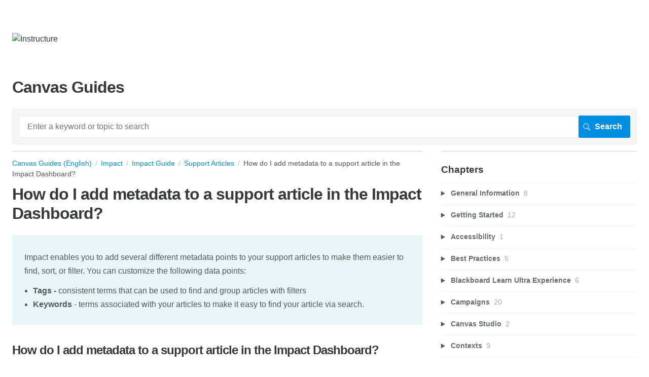

--- FILE ---
content_type: text/html; charset=utf-8
request_url: https://guides.instructure.com/m/106835/l/1471387-how-do-i-add-metadata-to-a-support-article-in-the-impact-dashboard
body_size: 14524
content:
<!DOCTYPE html>
<html lang="en">
  <head>
    <meta http-equiv='Content-Type' content='text/html;charset=UTF-8'>
<meta http-equiv="X-UA-Compatible" content="IE=edge">
<meta name="viewport" content="width=device-width, initial-scale=1">
<title>How do I add metadata to a support article in the Impact Dashboard? | Impact Guide | Canvas Guides (English)</title>
<meta name='description' content=''>

<meta name="turbo-prefetch" content="false">

  <meta name="csrf-param" content="authenticity_token" />
<meta name="csrf-token" content="BugVhe-zZNEnRPLVS_Z6Md9KLV9L3pEeXF8ukJoIPy3amqKYtfP1r9hZ79H8XcdDEOuEJR5VzCFfo1Ep-A2yrA" />

  <meta name="csp-nonce" />


<meta name="robots" content="noindex">

    <link rel="stylesheet" crossorigin="anonymous" href="https://assets.screensteps.com/assets/themes/fonts/helvetica-817579c9.css" integrity="sha384-M+MqKs6aRFAoJOFdAnMviyZlwYboHZEhhn77HrkRN6gCnEBqrWxQ0hHXyZQcGHz0" />

<link rel="stylesheet" crossorigin="anonymous" href="https://assets.screensteps.com/assets/themes/alpha-9421820b.css" data-turbo-track="reload" integrity="sha384-HFWH4htBg3gwCvp9DwUD9qcHcNNEcb6YH/aiLtP9y6IxtBoTCxqMCPF3J8tk72ps" />
<style>
  /* headings */
  h1,
  h1.toc-heading,
  h2.toc-heading {
    color: #;
  }

  h2.toc-subheading,
  h3.toc-subheading,
  h4.toc-subheading,
  h5.toc-subheading,
  h6.toc-subheading {
    color: #;
  }

  .screensteps-article-content h2 {
    color: #;
  }

  .screensteps-article-content h3,
  .screensteps-article-content h4,
  .screensteps-article-content h5,
  .screensteps-article-content h6 {
    color: #;
  }

  .screensteps-sidebar h3 {
    color: #;
  }

  .sidebar-subheading {
    color: #;
  }

  .comments-heading {
    color: #;
  }

  /* base/_buttons */
  input[type="button"],
  input[type="reset"],
  input[type="submit"],
  button,
  .screensteps-bg-action-color,
  .screensteps-courses .screensteps-progress-bar::before,
  .classic-sidebar .ss-button {
    background-color: #008ee2;
  }

  input[type="button"]:hover,
  input[type="reset"]:hover,
  input[type="submit"]:hover,
  button:hover,
  button.screensteps-bg-action-color:hover,
  a.screensteps-bg-action-color:hover,
  .classic-sidebar .ss-button:hover {
    background-color: #58585b;
  }

  /* base/_forms */
  input[type="email"]:focus,
  input[type="number"]:focus,
  input[type="password"]:focus,
  input[type="search"]:focus,
  input[type="tel"]:focus,
  input[type="text"]:focus,
  input[type="url"]:focus,
  input[type="color"]:focus,
  input[type="date"]:focus,
  input[type="datetime"]:focus,
  input[type="datetime-local"]:focus,
  input[type="month"]:focus,
  input[type="time"]:focus,
  input[type="week"]:focus,
  select[multiple=multiple]:focus,
  textarea:focus {
    border-color: #008ee2;
  }


  .screensteps-training-site .screensteps-main-search .search-field:not(:placeholder-shown) {
    box-shadow: 0 0 0 2px #ffffff;
  }

  /* base/_typography */
  body {
    background-color: #ffffff !important;
    color: #;
  }

  a, .screensteps-sidebar-widget .icon-links button {
    color: #008ee2;
  }



  /* _screensteps-container */
  .screensteps-container a:visited {
    color: #008ee2;
  }
 .screensteps-container a:active,
 .screensteps-container a:focus,
 .screensteps-container a:hover {
    color: #58585b;
  }

  /* _screensteps-manual-contents */
  .screensteps-manual-contents h2 a {
    color: #008ee2;
  }
  /* _screensteps-foldable-sections */
  .screensteps-main-content .embedded-chapter-article > * {
    color: #008ee2;
  }

  /* screensteps-header */
  .screensteps-branding h1,
  .screensteps-header .screensteps-branding a,
  .screensteps-training-site .screensteps-profile-subnav-toggle {
    color: #2d3b45;
  }

  .screensteps-header .screensteps-branding a:hover {
    color: #008ee2;
  }

  /* meta data text */
  .chapter-count,
  .screensteps-comment-count,
  .screensteps-lesson-details,
  .nested-chapter-lessons a.active:after,
  .screensteps-single-comment time {
    color: #;
  }
</style>

<script src="https://assets.screensteps.com/assets/jquery-9eb95fa6.js" crossorigin="anonymous" integrity="sha384-ZvpUoO/+PpLXR1lu4jmpXWu80pZlYUAfxl5NsBMWOEPSjUn/6Z/hRTt8+pR6L4N2"></script>
<script src="https://assets.screensteps.com/assets/application-b9655710.js" crossorigin="anonymous" defer="defer" data-turbo-track="reload" integrity="sha384-w+rw0s+RN+i7K0ttxDr43yp8spD6kqKioi4wpXPpRDI3xr/E3iTNXcn012A5YpBE"></script>


  <style media=''>li.logout, li.profile { display: none; }

/* Center images */
#screensteps-document div.image { width: 100%; }
#screensteps-document div.image img { margin: 0 auto; }

/*Inner Content */
div class="screensteps-inner-content" { text-align: left}

#screensteps-main-content, #screensteps-steps, #screensteps-description, #screensteps-inner-content, #screensteps-title-area, #screensteps-search div.search-results, #comments-content
{
    border: none;
}

/*Make ToC a List */
.screensteps-group header {
  text-align:left;
  margin-left: 0;
}
.asset-list li {
  display: block;
  float: none;
  margin-left: 0;
}

/*Remove Image background and border */
.screensteps-steps .image {
 background-color: transparent;
 border: none;
}

/*Introduction text call out */
.screensteps-textblock.screensteps-wrapper--introduction {
color: inherit;
}</style>

    <meta name="turbo-visit-control" content="reload">

    <script>// Jquery function to get url parameters
$.extend({
  getUrlVars: function(){
    var vars = [], hash;
    var hashes = window.location.href.slice(window.location.href.indexOf('?') + 1).split('&');
    for(var i = 0; i < hashes.length; i++)
    {
      hash = hashes[i].split('=');
      vars.push(hash[0]);
      vars[hash[0]] = hash[1];
    }
    return vars;
  },
  getUrlVar: function(name){
    return $.getUrlVars()[name];
  }
});

var get_vars;
var removeItems = function(level){
  switch(parseInt(level)){
    case 4:
      // set max width=600px
      $('#screensteps-document').css('max-width','600px');
      var iml = $('#screensteps-document').find('img');
      for(var x=0; x<iml.length; x++){ 
          $(iml[x]).css('max-width','470px');
      }
    case 3:
      // Remove next, prev
      $('.screensteps-next-prev-navigation').hide();
      $('#screensteps-breadcrumb').hide();
    case 2:
      // Remove Comments
      $('#comments-wrapper').hide();
    case 1:
    default:
      // Remove header, sidebar, and footer
      $(".screensteps-site-title-wrapper, .screensteps-header, .screensteps-main-search, .screensteps-title, .screensteps-next-prev-navigation, .screensteps-sidebar-widget").hide();
      $('#screensteps-main-content-wrapper').css('margin-right','10px');
      $('#screensteps-content-wrapper').css('min-width', '0px');
      $('body,html').css('min-width','0px').css('background-color','#fff')
      $('#page').css('-moz-box-shadow', 'none').css('-webkit-box-shadow', 'none');
      $('#container').css('margin',0).css('padding',0);
  }
}
$(document).ready(function(){
    get_vars = $.getUrlVars();
    if(get_vars['e']!==undefined){
      removeItems(get_vars['e']);


    }
});


$(document).ready(function() {
  if ($('#screensteps-document').length > 0) {
    var add_this = $('#add-this-container');
    add_this.insertAfter($('#screensteps-breadcrumb'));
    add_this.removeClass('hide');
    $('#screensteps-steps div.screensteps-next-prev-navigation').before(add_this.html());
  }
  if ($('#screensteps-content-wrapper.manual-toc').length > 0) {
    var add_this = $('#add-this-container');
    $('#screensteps-inner-content').append(add_this);
    add_this.removeClass('hide');
  }
})
</script>

    <script>
  (function(i,s,o,g,r,a,m){i['GoogleAnalyticsObject']=r;i[r]=i[r]||function(){
  (i[r].q=i[r].q||[]).push(arguments)},i[r].l=1*new Date();a=s.createElement(o),
  m=s.getElementsByTagName(o)[0];a.async=1;a.src=g;m.parentNode.insertBefore(a,m)
  })(window,document,'script','https://www.google-analytics.com/analytics.js','ga');

  ga('create', 'UA-9138420-9', 'auto');
  ga('send', 'pageview');

</script>



    
      <link rel="alternate" type="application/rss+xml" title="RSS: All Lessons for Canvas Guides (English)" href="/?format=rss" />
  <link rel="alternate" type="application/rss+xml" title="RSS: Lessons for manual Impact Guide" href="/m/106835.rss" />

  </head>
  <body id="body" class="site-article helvetica-body helvetica-header" data-content-template="2015" data-controller="toaster">
      

      <header class="screensteps-header" role="banner">
  <a class="skip-navigation--link" id="skip-navigation" href="#screensteps-main-content">
  Skip to main content
</a>

  <div class="screensteps-branding">
    <div class="logo-wrapper">
        <span class="company-logo">
          <a href="/" title="Canvas Guides (English)">
            <img alt="Instructure" class="screensteps-site-logo" src="https://media.screensteps.com/logos/9285/2019_CanvasLogoHorizontal_Color_crop_tr.png" />
          </a>
        </span>
    </div>

  </div>
</header>


    <div class="screensteps-container-wrapper">
      <main class="screensteps-container">
          <div class="screensteps-site-title-wrapper">
            <h1 class="screensteps-site-title toc-heading">Canvas Guides</h1>
          </div>
          <div class="screensteps-main-search" role="search">
              <form id="screensteps-search-form" role="search" action="/searches" accept-charset="UTF-8" method="get">
  <div class="screensteps-search-form">
    <label for="text">Search term</label>
    <input type="search" name="text" id="text" class="search-field" placeholder="Enter a keyword or topic to search" aria-label="Search" />
    
    <input type="submit" name="commit" value="Search" class="search-submit" data-disable-with="Search" />
  </div>
</form>

          </div>
        

<div class="screensteps-content-wrapper manual-lesson lesson right-sidebar" data-screensteps-article="true">
  <div class="screensteps-main-content" role="main">
      <header class="screensteps-title">
        <div id="screensteps-breadcrumb" role="navigation" aria-label="breadcrumb"><a href="/">Canvas Guides (English)</a><span class="manual-group-breadcrumb"><a href="/#Impact">Impact</a></span><a href="/m/106835">Impact Guide</a><span class="chapter-breadcrumb"><a href="/m/106835/c/369930">Support Articles</a></span>How do I add metadata to a support article in the Impact Dashboard?</div>
      </header>

    <div id="screensteps-main-content">
      <div class="screensteps-article" data-screensteps-article="true">
  <!-- 1 -->

<div class="article__content screensteps-article-content" data-controller="article photoswipe" data-article-id="1471387" data-article-type-id="0" data-space-id="2204" data-manual-id="106835" data-workflow="false" data-article-rewrite-links-value="true" data-article-base-path-value="/" data-photoswipe-article-id-value="1471387" data-article-author-action-outlet=".nav__item" data-checklist-article-id-value="1471387" data-workflow-article-id-value="1471387">
  

    <h1 class="lesson">How do I add metadata to a support article in the Impact Dashboard?</h1>
    <div class="screensteps-steps"  data-role="steps-container">
          <div class="instructions screensteps-textblock screensteps-wrapper--introduction screensteps-wrapper" tabindex="0" role="status" aria-label="introduction">
  <div id="text-content_bb6395b1-ab62-4a62-ae00-087fa0598992" class="text-block-content">
    <p>Impact enables you to add several different metadata points to your support articles to make them easier to find, sort, or filter. You can customize the following data points:</p>
<ul>
<li>
<strong>Tags -&nbsp;</strong>consistent terms that can be used to find and group articles with filters</li>
<li>
<strong>Keywords&nbsp;</strong>- terms associated with your articles to make it easy to find your article via search.</li>
</ul>
  </div>
</div>
    <div class="html-embed" tabindex="0">
  
      <div>
          <div style="text-align:center"><div><h2>How do I add metadata to a support article in the Impact Dashboard?</h2></div></div>
          
     <div style="position:relative;padding-bottom:56.25%;">
     <iframe style="width:100%;height:100%;position:absolute;left:0px;top:0px;border-radius: 10px" src="https://embed.app.guidde.com/playbooks/hUPPQRbUwqBXNc51rHi54j" title="How do I add metadata to a support article in the Impact Dashboard?" frameborder="0" referrerpolicy="unsafe-url" allowfullscreen="true" allow="clipboard-write" sandbox="allow-popups allow-popups-to-escape-sandbox allow-scripts allow-forms allow-same-origin allow-presentation"></iframe>
     </div>
          
          <h3 style="font-size: 1.17em; font-weight: bold; margin: 1em 0; width: 100%; word-break: break-word; max-width:100%;">1. Open Support</h3> <div style="margin-top:16px; margin-bottom:16px">
            <p dir="ltr" style="line-height: 1.5"><span style="font-family: Poppins">In Global Navigation, click the <strong>Support</strong> link.</span></p>
            
        </div> <img width="100%" src="https://static.guidde.com/v0/qg%2F3Rcx4toKQja0NtaHm0AF68PlSJF2%2FhUPPQRbUwqBXNc51rHi54j%2FpzW6NpYZX3vs82hV8LxsV6_doc.png?alt=media&amp;token=ec7e7497-f323-4c30-bd37-5a210317d49f" alt="Open Support"> <h3 style="font-size: 1.17em; font-weight: bold; margin: 1em 0; width: 100%; word-break: break-word; max-width:100%;">2. Create New Support Article</h3> <div style="margin-top:16px; margin-bottom:16px">
            <p dir="ltr" style="line-height: 1.5"><span style="font-family: Poppins">To create a new support article, click the <strong>Create</strong> drop-down menu and select the type of article you would like to create.</span></p>
            
        </div> <img width="100%" src="https://static.guidde.com/v0/qg%2F3Rcx4toKQja0NtaHm0AF68PlSJF2%2FhUPPQRbUwqBXNc51rHi54j%2FfPD74n8SuvZ12vEBDMbTZT_doc.png?alt=media&amp;token=492def3c-fdd0-48b4-abd3-bf551cf3880b" alt="Create New Support Article"> <h3 style="font-size: 1.17em; font-weight: bold; margin: 1em 0; width: 100%; word-break: break-word; max-width:100%;">3. Manage Existing Article</h3> <div style="margin-top:16px; margin-bottom:16px">
            To add metadata to an existing support article, locate and click the support article name.
            
        </div> <img width="100%" src="https://static.guidde.com/v0/qg%2F3Rcx4toKQja0NtaHm0AF68PlSJF2%2FhUPPQRbUwqBXNc51rHi54j%2Fim1g21Y1rU2SLWcJSiDwZz_doc.png?alt=media&amp;token=d01688e0-8688-4b9c-9e3b-c5b01dcc4384" alt="Manage Existing Article"> <h3 style="font-size: 1.17em; font-weight: bold; margin: 1em 0; width: 100%; word-break: break-word; max-width:100%;">4. Edit Support Article</h3> <div style="margin-top:16px; margin-bottom:16px">
            <p dir="ltr" style="line-height: 1.5"><span style="font-family: Poppins">In the View Support Article page, click the <strong>Edit Article</strong> button.</span></p>
            
        </div> <img width="100%" src="https://static.guidde.com/v0/qg%2F3Rcx4toKQja0NtaHm0AF68PlSJF2%2FhUPPQRbUwqBXNc51rHi54j%2Fca4tTua2xsvVr6JrSyGFLL_doc.png?alt=media&amp;token=d9b65979-fca1-4b91-a3cd-793fb478cf59" alt="Edit Support Article"> <h3 style="font-size: 1.17em; font-weight: bold; margin: 1em 0; width: 100%; word-break: break-word; max-width:100%;">5. Add Advanced Settings</h3> <div style="margin-top:16px; margin-bottom:16px">
            <p dir="ltr" style="line-height: 1.5"><span style="font-family: Poppins">In the sidebar, locate and click the <strong>Advanced Settings</strong> section. To add searchable tags, click the <strong>Tags</strong> field, for Keywords, use the <strong>Keywords</strong> field.</span></p>
            
        </div> <img width="100%" src="https://static.guidde.com/v0/qg%2F3Rcx4toKQja0NtaHm0AF68PlSJF2%2FhUPPQRbUwqBXNc51rHi54j%2FuyRhXRqsSZiK6gh9KDKXo8_doc.png?alt=media&amp;token=fbb1a46f-0740-4cb3-99fe-4647180d3c00" alt="Add Advanced Settings"> <h3 style="font-size: 1.17em; font-weight: bold; margin: 1em 0; width: 100%; word-break: break-word; max-width:100%;">6. Update Article</h3> <div style="margin-top:16px; margin-bottom:16px">
            <p dir="ltr" style="line-height: 1.5"><span style="font-family: Poppins">If you are editing a support article, click the <strong>Update</strong> button.</span></p>
            
        </div> <img width="100%" src="https://static.guidde.com/v0/qg%2F3Rcx4toKQja0NtaHm0AF68PlSJF2%2FhUPPQRbUwqBXNc51rHi54j%2FjSYsPnVZmKtZRsWMJZPEfZ_doc.png?alt=media&amp;token=1bc4b8f4-1fbe-42b0-a169-2564fad1d11d" alt="Update Article"> <h3 style="font-size: 1.17em; font-weight: bold; margin: 1em 0; width: 100%; word-break: break-word; max-width:100%;">7. Save or Publish Support Article</h3> <div style="margin-top:16px; margin-bottom:16px">
            <p dir="ltr" style="line-height: 1.5"><span style="font-family: Poppins">If you are creating a new support article, the <strong>Save as Draft</strong> button will create a draft of your support article so you can publish it later. </span></p><p dir="ltr" style="line-height: 1.5"></p><p dir="ltr" style="line-height: 1.5"><span style="font-family: Poppins">If you would like to make it visible, click the <strong>Publish</strong> button.</span></p>
            
        </div> <img width="100%" src="https://static.guidde.com/v0/qg%2F3Rcx4toKQja0NtaHm0AF68PlSJF2%2FhUPPQRbUwqBXNc51rHi54j%2FoSP9Xpz5vhKyXE2aagz7xq_doc.png?alt=media&amp;token=0811226f-4988-4f5d-a77c-7d2270587084" alt="Save or Publish Support Article">
          
      </div>
  
</div>



    </div>


  


</div>
  <div class="screensteps-next-prev-navigation" data-role="next-previous-nav">
  <ul>
      <li class="previous">
        <strong>Prev:</strong>
        <a href="https://guides.instructure.com/m/106835/l/1471389-how-do-i-add-rich-content-to-a-support-article-in-the-impact-dashboard">How do I add rich content to a support article in the Impact Dashboard?</a>
      </li>

      <li class="next">
        <strong>Next:</strong>
        <a href="https://guides.instructure.com/m/106835/l/1471388-how-do-i-link-one-support-article-to-another-support-article-in-the-impact-dashboard">How do I link one support article to another support article in the Impact Dashboard?</a>
      </li>
  </ul>
</div>

  
</div>

    </div>
  </div>

      <div class="screensteps-sidebar" role="complementary" aria-label="sidebar">
        <div id="sidebar-chapters" class="screensteps-sidebar-widget">
  <h3>Chapters</h3>
  <ul id="sidebar-chapter-list" data-controller="sidebar-chapters" data-sidebar-chapters-chapter-value="369930" data-sidebar-chapters-lesson-value="1471387" data-sidebar-chapters-current-article-text-value="(Current Article)" data-sidebar-chapters-expansion-value="none">
        <li class="chapter-list-item">
          <details data-controller="details" data-role="sidebar-chapter" role="sidebar-chapter" data-chapter-id="381849">
            <summary class="toggle-lessons">
              <span class="chapter-link sidebar-subheading">General Information</span>
              <span class="chapter-count">&nbsp;8</span>
            </summary>
            <ul class="nested-chapter-lessons">
                <li data-role="sidebar-chapter-article" data-article-id="1535237">
                  <a href="/m/106835/l/1535237-what-is-impact">What is Impact?</a>
                </li>
                <li data-role="sidebar-chapter-article" data-article-id="1471198">
                  <a href="/m/106835/l/1471198-what-is-an-impact-instance">What is an Impact instance?</a>
                </li>
                <li data-role="sidebar-chapter-article" data-article-id="1470599">
                  <a href="/m/106835/l/1470599-how-do-i-submit-a-support-ticket-in-the-impact-help-center">How do I submit a support ticket in the Impact Help Center?</a>
                </li>
                <li data-role="sidebar-chapter-article" data-article-id="1469783">
                  <a href="/m/106835/l/1469783-how-do-i-request-a-new-impact-instance">How do I request a new Impact instance?</a>
                </li>
                <li data-role="sidebar-chapter-article" data-article-id="1469784">
                  <a href="/m/106835/l/1469784-how-do-i-add-a-new-language-in-the-impact-dashboard">How do I add a new language in the Impact Dashboard?</a>
                </li>
                <li data-role="sidebar-chapter-article" data-article-id="1469788">
                  <a href="/m/106835/l/1469788-how-do-i-request-a-new-impact-feature">How do I request a new Impact feature?</a>
                </li>
                <li data-role="sidebar-chapter-article" data-article-id="1469787">
                  <a href="/m/106835/l/1469787-how-do-i-see-impact-s-release-information">How do I see Impact&#39;s release information?</a>
                </li>
                <li data-role="sidebar-chapter-article" data-article-id="1483171">
                  <a href="/m/106835/l/1483171-how-do-the-capabilities-of-impact-compare-across-different-learning-management-systems">How do the capabilities of Impact compare across different learning management systems?</a>
                </li>
            </ul>
          </details>
        </li>
        <li class="chapter-list-item">
          <details data-controller="details" data-role="sidebar-chapter" role="sidebar-chapter" data-chapter-id="369748">
            <summary class="toggle-lessons">
              <span class="chapter-link sidebar-subheading">Getting Started</span>
              <span class="chapter-count">&nbsp;12</span>
            </summary>
            <ul class="nested-chapter-lessons">
                <li data-role="sidebar-chapter-article" data-article-id="1470590">
                  <a href="/m/106835/l/1470590-how-do-i-install-impact">How do I install Impact?</a>
                </li>
                <li data-role="sidebar-chapter-article" data-article-id="1470595">
                  <a href="/m/106835/l/1470595-how-do-i-install-impact-in-instructure-canvas">How do I install Impact in Instructure Canvas?</a>
                </li>
                <li data-role="sidebar-chapter-article" data-article-id="1470597">
                  <a href="/m/106835/l/1470597-how-do-i-install-impact-in-blackboard-learn-original">How do I install Impact in Blackboard Learn Original?</a>
                </li>
                <li data-role="sidebar-chapter-article" data-article-id="1713160">
                  <a href="/m/106835/l/1713160-how-do-i-install-the-impact-integration-in-the-blackboard-learn-ultra-experience">How do I install the Impact integration in the Blackboard Learn Ultra Experience?</a>
                </li>
                <li data-role="sidebar-chapter-article" data-article-id="1469789">
                  <a href="/m/106835/l/1469789-how-do-i-migrate-to-saas-and-prevent-an-interruption-in-my-impact-data">How do I migrate to SaaS and prevent an interruption in my Impact data?</a>
                </li>
                <li data-role="sidebar-chapter-article" data-article-id="1485033">
                  <a href="/m/106835/l/1485033-what-is-the-current-blackboard-building-block-for-impact">What is the current Blackboard Building Block for Impact?</a>
                </li>
                <li data-role="sidebar-chapter-article" data-article-id="1469781">
                  <a href="/m/106835/l/1469781-how-do-i-access-my-impact-dashboard">How do I access my Impact Dashboard?</a>
                </li>
                <li data-role="sidebar-chapter-article" data-article-id="1469782">
                  <a href="/m/106835/l/1469782-how-do-i-switch-between-instances-in-the-impact-dashboard">How do I switch between instances in the Impact dashboard?</a>
                </li>
                <li data-role="sidebar-chapter-article" data-article-id="1469780">
                  <a href="/m/106835/l/1469780-how-do-i-reset-my-impact-dashboard-password">How do I reset my Impact dashboard password?</a>
                </li>
                <li data-role="sidebar-chapter-article" data-article-id="1751639">
                  <a href="/m/106835/l/1751639-how-do-i-enable-impact-in-canvas-as-a-dashboard-lti">How do I enable Impact in Canvas as a Dashboard LTI?</a>
                </li>
                <li data-role="sidebar-chapter-article" data-article-id="1929063">
                  <a href="/m/106835/l/1929063-how-do-i-use-the-global-search-in-the-impact-dashboard">How do I use the Global Search in the Impact Dashboard?</a>
                </li>
                <li data-role="sidebar-chapter-article" data-article-id="1470591">
                  <a href="/m/106835/l/1470591-impact-glossary">Impact Glossary</a>
                </li>
            </ul>
          </details>
        </li>
        <li class="chapter-list-item">
          <details data-controller="details" data-role="sidebar-chapter" role="sidebar-chapter" data-chapter-id="451083">
            <summary class="toggle-lessons">
              <span class="chapter-link sidebar-subheading">Accessibility</span>
              <span class="chapter-count">&nbsp;1</span>
            </summary>
            <ul class="nested-chapter-lessons">
                <li data-role="sidebar-chapter-article" data-article-id="1868586">
                  <a href="/m/106835/l/1868586-how-can-i-understand-and-learn-more-about-the-accessibility-of-impact">How can I understand and learn more about the accessibility of Impact?</a>
                </li>
            </ul>
          </details>
        </li>
        <li class="chapter-list-item">
          <details data-controller="details" data-role="sidebar-chapter" role="sidebar-chapter" data-chapter-id="406392">
            <summary class="toggle-lessons">
              <span class="chapter-link sidebar-subheading">Best Practices</span>
              <span class="chapter-count">&nbsp;5</span>
            </summary>
            <ul class="nested-chapter-lessons">
                <li data-role="sidebar-chapter-article" data-article-id="1648887">
                  <a href="/m/106835/l/1648887-create-your-own-walkthroughs">Create Your Own Walkthroughs</a>
                </li>
                <li data-role="sidebar-chapter-article" data-article-id="1659858">
                  <a href="/m/106835/l/1659858-troubleshooting-walkthroughs">Troubleshooting Walkthroughs</a>
                </li>
                <li data-role="sidebar-chapter-article" data-article-id="1648951">
                  <a href="/m/106835/l/1648951-creation-of-impact-messages">Creation of Impact Messages</a>
                </li>
                <li data-role="sidebar-chapter-article" data-article-id="1654301">
                  <a href="/m/106835/l/1654301-monitor-creation">Monitor Creation</a>
                </li>
                <li data-role="sidebar-chapter-article" data-article-id="1665440">
                  <a href="/m/106835/l/1665440-from-monitors-to-reporting-templates">From Monitors to Reporting Templates</a>
                </li>
            </ul>
          </details>
        </li>
        <li class="chapter-list-item">
          <details data-controller="details" data-role="sidebar-chapter" role="sidebar-chapter" data-chapter-id="369815">
            <summary class="toggle-lessons">
              <span class="chapter-link sidebar-subheading">Blackboard Learn Ultra Experience</span>
              <span class="chapter-count">&nbsp;6</span>
            </summary>
            <ul class="nested-chapter-lessons">
                <li data-role="sidebar-chapter-article" data-article-id="1471192">
                  <a href="/m/106835/l/1471192-how-do-i-create-messages-on-the-institution-page-in-the-blackboard-learn-ultra-experience-using-impact">How do I create messages on the institution page in the Blackboard Learn Ultra Experience using Impact? </a>
                </li>
                <li data-role="sidebar-chapter-article" data-article-id="1471193">
                  <a href="/m/106835/l/1471193-how-do-impact-contexts-work-differently-in-the-blackboard-learn-ultra-experience">How do Impact contexts work differently in the Blackboard Learn Ultra Experience?</a>
                </li>
                <li data-role="sidebar-chapter-article" data-article-id="1471194">
                  <a href="/m/106835/l/1471194-how-do-i-use-impact-to-define-lti-pages-in-the-blackboard-learn-ultra-experience">How do I use Impact to define LTI pages in the Blackboard Learn Ultra Experience?</a>
                </li>
                <li data-role="sidebar-chapter-article" data-article-id="1471196">
                  <a href="/m/106835/l/1471196-how-do-impact-messages-work-differently-in-the-blackboard-learn-ultra-experience">How do Impact messages work differently in the Blackboard Learn Ultra Experience?</a>
                </li>
                <li data-role="sidebar-chapter-article" data-article-id="1471197">
                  <a href="/m/106835/l/1471197-how-is-the-impact-support-center-different-in-the-blackboard-learn-ultra-experience">How is the Impact Support Center different in the Blackboard Learn Ultra Experience?</a>
                </li>
                <li data-role="sidebar-chapter-article" data-article-id="1600610">
                  <a href="/m/106835/l/1600610-how-do-i-enable-institutional-hierarchy-in-blackboard-learn-ultra">How do I enable Institutional Hierarchy in Blackboard Learn Ultra?</a>
                </li>
            </ul>
          </details>
        </li>
        <li class="chapter-list-item">
          <details data-controller="details" data-role="sidebar-chapter" role="sidebar-chapter" data-chapter-id="369796">
            <summary class="toggle-lessons">
              <span class="chapter-link sidebar-subheading">Campaigns</span>
              <span class="chapter-count">&nbsp;20</span>
            </summary>
            <ul class="nested-chapter-lessons">
                <li data-role="sidebar-chapter-article" data-article-id="1891541">
                  <a href="/m/106835/l/1891541-what-are-impact-campaigns">What are Impact Campaigns?</a>
                </li>
                <li data-role="sidebar-chapter-article" data-article-id="1480906">
                  <a href="/m/106835/l/1480906-what-are-impact-campaign-templates">What are Impact campaign templates?</a>
                </li>
                <li data-role="sidebar-chapter-article" data-article-id="1480904">
                  <a href="/m/106835/l/1480904-how-do-i-use-campaign-templates-in-the-impact-dashboard">How do I use campaign templates in the Impact Dashboard?</a>
                </li>
                <li data-role="sidebar-chapter-article" data-article-id="1480902">
                  <a href="/m/106835/l/1480902-how-do-i-use-blackboard-release-campaign-templates-in-the-impact-dashboard">How do I use Blackboard Release campaign templates in the Impact Dashboard?</a>
                </li>
                <li data-role="sidebar-chapter-article" data-article-id="1480905">
                  <a href="/m/106835/l/1480905-how-do-i-use-canvas-release-campaign-templates-in-the-impact-dashboard">How do I use Canvas Release campaign templates in the Impact Dashboard?</a>
                </li>
                <li data-role="sidebar-chapter-article" data-article-id="1470425">
                  <a href="/m/106835/l/1470425-how-do-i-create-a-campaign-from-a-template-in-the-impact-dashboard">How do I create a campaign from a template in the Impact Dashboard?</a>
                </li>
                <li data-role="sidebar-chapter-article" data-article-id="1470426">
                  <a href="/m/106835/l/1470426-how-do-i-create-a-campaign-from-scratch-in-the-impact-dashboard">How do I create a campaign from scratch in the Impact Dashboard?</a>
                </li>
                <li data-role="sidebar-chapter-article" data-article-id="1470427">
                  <a href="/m/106835/l/1470427-how-do-i-start-schedule-or-end-a-campaign-in-the-impact-dashboard">How do I start, schedule, or end a campaign in the Impact Dashboard?</a>
                </li>
                <li data-role="sidebar-chapter-article" data-article-id="1470430">
                  <a href="/m/106835/l/1470430-how-do-i-add-events-to-a-campaign-in-the-impact-dashboard">How do I add events to a campaign in the Impact Dashboard?</a>
                </li>
                <li data-role="sidebar-chapter-article" data-article-id="1470431">
                  <a href="/m/106835/l/1470431-how-do-i-create-a-campaign-from-the-tool-adoption-report-in-the-impact-dashboard">How do I create a campaign from the Tool Adoption Report in the Impact Dashboard?</a>
                </li>
                <li data-role="sidebar-chapter-article" data-article-id="1470432">
                  <a href="/m/106835/l/1470432-how-do-i-add-a-new-content-item-to-an-existing-impact-campaign-from-the-inline-editor">How do I add a new content item to an existing Impact campaign from the Inline Editor?</a>
                </li>
                <li data-role="sidebar-chapter-article" data-article-id="1470433">
                  <a href="/m/106835/l/1470433-how-do-i-add-or-remove-content-within-a-campaign-in-the-impact-dashboard">How do I add or remove content within a campaign in the Impact Dashboard?</a>
                </li>
                <li data-role="sidebar-chapter-article" data-article-id="1470434">
                  <a href="/m/106835/l/1470434-how-do-i-add-tool-adoption-statistics-to-a-campaign-in-the-impact-dashboard">How do I add tool adoption statistics to a campaign in the Impact Dashboard?</a>
                </li>
                <li data-role="sidebar-chapter-article" data-article-id="1470435">
                  <a href="/m/106835/l/1470435-how-do-i-edit-the-target-audience-of-a-campaign-in-the-impact-dashboard">How do I edit the target audience of a campaign in the Impact Dashboard?</a>
                </li>
                <li data-role="sidebar-chapter-article" data-article-id="1470587">
                  <a href="/m/106835/l/1470587-how-do-i-share-a-campaign-with-my-team-in-the-impact-dashboard">How do I share a campaign with my team in the Impact Dashboard?</a>
                </li>
                <li data-role="sidebar-chapter-article" data-article-id="1470588">
                  <a href="/m/106835/l/1470588-how-do-i-view-campaign-results-in-the-impact-dashboard">How do I view campaign results in the Impact Dashboard?</a>
                </li>
                <li data-role="sidebar-chapter-article" data-article-id="1634126">
                  <a href="/m/106835/l/1634126-how-do-i-delete-a-campaign-and-its-content-from-my-impact-dashboard">How do I delete a campaign and its content from my Impact Dashboard?</a>
                </li>
                <li data-role="sidebar-chapter-article" data-article-id="1672637">
                  <a href="/m/106835/l/1672637-how-do-i-view-and-filter-campaign-content">How do I view and filter Campaign Content?</a>
                </li>
                <li data-role="sidebar-chapter-article" data-article-id="1887717">
                  <a href="/m/106835/l/1887717-how-do-i-target-users-of-a-course-term-or-sub-account-in-a-campaign">How do I target users of a course, term or sub-account in a campaign?</a>
                </li>
                <li data-role="sidebar-chapter-article" data-article-id="1892952">
                  <a href="/m/106835/l/1892952-how-do-i-create-a-campaign-in-the-impact-global-navigation">How do I create a Campaign in the Impact Global Navigation?</a>
                </li>
            </ul>
          </details>
        </li>
        <li class="chapter-list-item">
          <details data-controller="details" data-role="sidebar-chapter" role="sidebar-chapter" data-chapter-id="383782">
            <summary class="toggle-lessons">
              <span class="chapter-link sidebar-subheading">Canvas Studio</span>
              <span class="chapter-count">&nbsp;2</span>
            </summary>
            <ul class="nested-chapter-lessons">
                <li data-role="sidebar-chapter-article" data-article-id="1546749">
                  <a href="/m/106835/l/1546749-how-do-i-select-a-canvas-studio-frame-in-canvas-using-the-impact-inline-editor">How do I select a Canvas Studio frame in Canvas using the Impact Inline Editor?</a>
                </li>
                <li data-role="sidebar-chapter-article" data-article-id="1546351">
                  <a href="/m/106835/l/1546351-how-do-i-view-the-canvas-studio-tool-adoption-report-in-the-impact-dashboard">How do I view the Canvas Studio tool adoption report in the Impact Dashboard?</a>
                </li>
            </ul>
          </details>
        </li>
        <li class="chapter-list-item">
          <details data-controller="details" data-role="sidebar-chapter" role="sidebar-chapter" data-chapter-id="369899">
            <summary class="toggle-lessons">
              <span class="chapter-link sidebar-subheading">Contexts</span>
              <span class="chapter-count">&nbsp;9</span>
            </summary>
            <ul class="nested-chapter-lessons">
                <li data-role="sidebar-chapter-article" data-article-id="1515362">
                  <a href="/m/106835/l/1515362-what-is-an-impact-context">What is an Impact Context?</a>
                </li>
                <li data-role="sidebar-chapter-article" data-article-id="1470464">
                  <a href="/m/106835/l/1470464-how-do-i-change-the-behavior-of-a-context-in-the-impact-dashboard">How do I change the behavior of a context in the Impact Dashboard?</a>
                </li>
                <li data-role="sidebar-chapter-article" data-article-id="1470466">
                  <a href="/m/106835/l/1470466-how-do-i-connect-a-monitor-article-message-or-walkthrough-to-a-context-in-the-impact-dashboard">How do I connect a monitor, article, message, or walkthrough to a context in the Impact Dashboard?</a>
                </li>
                <li data-role="sidebar-chapter-article" data-article-id="1470467">
                  <a href="/m/106835/l/1470467-how-do-i-view-all-existing-contexts-in-the-impact-dashboard">How do I view all existing contexts in the Impact Dashboard?</a>
                </li>
                <li data-role="sidebar-chapter-article" data-article-id="1470469">
                  <a href="/m/106835/l/1470469-how-do-i-view-which-monitors-articles-messages-categories-and-walkthroughs-are-connected-to-a-context-in-the-impact-dashboard">How do I view which monitors, articles, messages, categories, and walkthroughs are connected to a context in the Impact Dashboard?</a>
                </li>
                <li data-role="sidebar-chapter-article" data-article-id="1470471">
                  <a href="/m/106835/l/1470471-how-do-i-view-the-trigger-conditions-of-an-existing-context-in-the-impact-dashboard">How do I view the trigger conditions of an existing context in the Impact Dashboard?</a>
                </li>
                <li data-role="sidebar-chapter-article" data-article-id="1519775">
                  <a href="/m/106835/l/1519775-how-can-i-view-the-conditions-of-existing-contexts-in-my-impact-dashboard">How can I view the conditions of existing contexts in my Impact Dashboard?</a>
                </li>
                <li data-role="sidebar-chapter-article" data-article-id="1604282">
                  <a href="/m/106835/l/1604282-how-can-i-use-out-of-the-box-contexts-in-my-impact-dashboard">How can I use Out of the Box contexts in my Impact Dashboard?</a>
                </li>
                <li data-role="sidebar-chapter-article" data-article-id="1619338">
                  <a href="/m/106835/l/1619338-what-is-the-relationship-between-inline-templates-and-contexts">What is the relationship between Inline Templates and Contexts?</a>
                </li>
            </ul>
          </details>
        </li>
        <li class="chapter-list-item">
          <details data-controller="details" data-role="sidebar-chapter" role="sidebar-chapter" data-chapter-id="380793">
            <summary class="toggle-lessons">
              <span class="chapter-link sidebar-subheading">Course Reports LTI</span>
              <span class="chapter-count">&nbsp;4</span>
            </summary>
            <ul class="nested-chapter-lessons">
                <li data-role="sidebar-chapter-article" data-article-id="1708890">
                  <a href="/m/106835/l/1708890-how-do-i-configure-and-install-the-impact-course-reports-lti-1-3-in-blackboard-ultra">How do I configure and install the Impact Course Reports LTI 1.3 in Blackboard Ultra?</a>
                </li>
                <li data-role="sidebar-chapter-article" data-article-id="1712588">
                  <a href="/m/106835/l/1712588-how-do-i-configure-and-install-the-impact-course-reports-lti-1-3-in-blackboard-learn-original">How do I configure and install the Impact Course Reports LTI 1.3 in Blackboard Learn Original?</a>
                </li>
                <li data-role="sidebar-chapter-article" data-article-id="1534054">
                  <a href="/m/106835/l/1534054-how-do-i-use-the-impact-course-reports-lti">How do I use the Impact Course Reports LTI?</a>
                </li>
                <li data-role="sidebar-chapter-article" data-article-id="1654813">
                  <a href="/m/106835/l/1654813-how-do-i-enable-course-reports-lti-as-an-app-in-canvas">How do I enable Course Reports LTI as an App in Canvas?</a>
                </li>
            </ul>
          </details>
        </li>
        <li class="chapter-list-item">
          <details data-controller="details" data-role="sidebar-chapter" role="sidebar-chapter" data-chapter-id="400921">
            <summary class="toggle-lessons">
              <span class="chapter-link sidebar-subheading">LTI Integrations</span>
              <span class="chapter-count">&nbsp;5</span>
            </summary>
            <ul class="nested-chapter-lessons">
                <li data-role="sidebar-chapter-article" data-article-id="1620177">
                  <a href="/m/106835/l/1620177-how-do-i-use-the-impact-integration-in-mastery-connect-lti-for-canvas">How do I use the Impact integration in Mastery Connect LTI for Canvas?</a>
                </li>
                <li data-role="sidebar-chapter-article" data-article-id="1689067">
                  <a href="/m/106835/l/1689067-how-do-i-use-the-impact-integration-in-ally-lti">How do I use the Impact Integration in Ally LTI?</a>
                </li>
                <li data-role="sidebar-chapter-article" data-article-id="1891306">
                  <a href="/m/106835/l/1891306-how-do-i-use-the-impact-integration-in-canvas-credentials-lti">How do I use the Impact integration in Canvas Credentials LTI?</a>
                </li>
                <li data-role="sidebar-chapter-article" data-article-id="1546350">
                  <a href="/m/106835/l/1546350-how-do-i-use-the-impact-integration-in-canvas-studio-lti">How do I use the Impact integration in Canvas Studio LTI?</a>
                </li>
                <li data-role="sidebar-chapter-article" data-article-id="1970055">
                  <a href="/m/106835/l/1970055-how-do-i-use-the-impact-integration-in-canvas-catalog-lti">How do I use the Impact integration in Canvas Catalog LTI?</a>
                </li>
            </ul>
          </details>
        </li>
        <li class="chapter-list-item">
          <details data-controller="details" data-role="sidebar-chapter" role="sidebar-chapter" data-chapter-id="369809">
            <summary class="toggle-lessons">
              <span class="chapter-link sidebar-subheading">Inline Editor</span>
              <span class="chapter-count">&nbsp;12</span>
            </summary>
            <ul class="nested-chapter-lessons">
                <li data-role="sidebar-chapter-article" data-article-id="1470546">
                  <a href="/m/106835/l/1470546-what-is-the-impact-inline-editor">What is the Impact Inline Editor?</a>
                </li>
                <li data-role="sidebar-chapter-article" data-article-id="1470547">
                  <a href="/m/106835/l/1470547-how-do-i-activate-the-impact-inline-editor">How do I activate the Impact Inline Editor?</a>
                </li>
                <li data-role="sidebar-chapter-article" data-article-id="1470557">
                  <a href="/m/106835/l/1470557-how-do-i-activate-the-impact-inline-editor-within-the-blackboard-learn-ultra-experience">How do I activate the Impact Inline Editor within the Blackboard Learn Ultra Experience?</a>
                </li>
                <li data-role="sidebar-chapter-article" data-article-id="1470548">
                  <a href="/m/106835/l/1470548-how-do-i-create-a-monitor-with-the-impact-inline-editor">How do I create a monitor with the Impact Inline Editor?</a>
                </li>
                <li data-role="sidebar-chapter-article" data-article-id="1470549">
                  <a href="/m/106835/l/1470549-how-do-i-create-a-message-with-the-impact-inline-editor">How do I create a message with the Impact Inline Editor?</a>
                </li>
                <li data-role="sidebar-chapter-article" data-article-id="1470550">
                  <a href="/m/106835/l/1470550-how-do-i-define-a-custom-element-with-the-impact-inline-editor">How do I define a custom element with the Impact Inline Editor?</a>
                </li>
                <li data-role="sidebar-chapter-article" data-article-id="1470551">
                  <a href="/m/106835/l/1470551-how-do-i-create-a-support-article-with-the-impact-inline-editor">How do I create a support article with the Impact Inline Editor?</a>
                </li>
                <li data-role="sidebar-chapter-article" data-article-id="1470552">
                  <a href="/m/106835/l/1470552-how-do-i-change-the-placement-of-an-existing-message-with-the-impact-inline-editor">How do I change the placement of an existing message with the Impact Inline Editor?</a>
                </li>
                <li data-role="sidebar-chapter-article" data-article-id="1470553">
                  <a href="/m/106835/l/1470553-how-do-i-reuse-existing-messages-or-articles-in-the-impact-inline-editor">How do I reuse existing messages or articles in the Impact Inline Editor?</a>
                </li>
                <li data-role="sidebar-chapter-article" data-article-id="1470554">
                  <a href="/m/106835/l/1470554-how-do-i-edit-existing-messages-support-articles-or-monitors-in-the-impact-inline-editor">How do I edit existing messages, support articles, or monitors in the Impact Inline Editor?</a>
                </li>
                <li data-role="sidebar-chapter-article" data-article-id="1675619">
                  <a href="/m/106835/l/1675619-how-do-i-define-a-page-with-the-impact-inline-editor">How do I define a page with the Impact Inline Editor?</a>
                </li>
                <li data-role="sidebar-chapter-article" data-article-id="1988942">
                  <a href="/m/106835/l/1988942-how-do-i-restrict-a-message-to-a-course-in-the-impact-inline-editor">How do I restrict a message to a course in the Impact Inline Editor?</a>
                </li>
            </ul>
          </details>
        </li>
        <li class="chapter-list-item">
          <details data-controller="details" data-role="sidebar-chapter" role="sidebar-chapter" data-chapter-id="369810">
            <summary class="toggle-lessons">
              <span class="chapter-link sidebar-subheading">Insights and Reports</span>
              <span class="chapter-count">&nbsp;11</span>
            </summary>
            <ul class="nested-chapter-lessons">
                <li data-role="sidebar-chapter-article" data-article-id="1470573">
                  <a href="/m/106835/l/1470573-how-do-i-view-the-user-activity-report-in-the-impact-dashboard">How do I view the User Activity Report in the Impact Dashboard?</a>
                </li>
                <li data-role="sidebar-chapter-article" data-article-id="1470562">
                  <a href="/m/106835/l/1470562-how-do-i-view-the-tool-adoption-report-in-the-impact-dashboard">How do I view the Tool Adoption Report in the Impact Dashboard? </a>
                </li>
                <li data-role="sidebar-chapter-article" data-article-id="1470563">
                  <a href="/m/106835/l/1470563-how-do-i-target-audiences-from-tool-adoption-data-using-the-tool-adoption-report-in-the-impact-dashboard">How do I target audiences from tool adoption data using the Tool Adoption Report in the Impact Dashboard?</a>
                </li>
                <li data-role="sidebar-chapter-article" data-article-id="1470564">
                  <a href="/m/106835/l/1470564-how-do-i-view-the-course-activity-report-in-the-impact-dashboard">How do I view the Course Activity Report in the Impact Dashboard?</a>
                </li>
                <li data-role="sidebar-chapter-article" data-article-id="1470566">
                  <a href="/m/106835/l/1470566-how-do-i-view-tool-usage-from-courses-with-the-same-instructor-in-blackboard-learn-in-the-impact-dashboard">How do I view tool usage from courses with the same instructor in Blackboard Learn in the Impact Dashboard?</a>
                </li>
                <li data-role="sidebar-chapter-article" data-article-id="1470567">
                  <a href="/m/106835/l/1470567-how-do-i-create-custom-reports-in-the-impact-dashboard">How do I create custom reports in the Impact Dashboard?</a>
                </li>
                <li data-role="sidebar-chapter-article" data-article-id="1471650">
                  <a href="/m/106835/l/1471650-how-do-i-view-message-insights-and-feedback-in-the-impact-dashboard">How do I view Message Insights and Feedback in the Impact Dashboard?</a>
                </li>
                <li data-role="sidebar-chapter-article" data-article-id="1471649">
                  <a href="/m/106835/l/1471649-how-do-i-view-insights-for-a-specific-message-in-the-impact-dashboard">How do I view insights for a specific message in the Impact Dashboard?</a>
                </li>
                <li data-role="sidebar-chapter-article" data-article-id="1663889">
                  <a href="/m/106835/l/1663889-how-do-i-view-walkthroughs-insights-in-the-impact-dashboard">How do I view Walkthroughs Insights in the Impact Dashboard?</a>
                </li>
                <li data-role="sidebar-chapter-article" data-article-id="1690679">
                  <a href="/m/106835/l/1690679-how-do-i-view-mobile-data-insights">How do I view Mobile Data Insights?</a>
                </li>
                <li data-role="sidebar-chapter-article" data-article-id="1892833">
                  <a href="/m/106835/l/1892833-how-do-i-set-incrementing-naming-in-tool-adoption-reports">How do I set incrementing naming in Tool Adoption Reports?</a>
                </li>
            </ul>
          </details>
        </li>
        <li class="chapter-list-item">
          <details data-controller="details" data-role="sidebar-chapter" role="sidebar-chapter" data-chapter-id="450429">
            <summary class="toggle-lessons">
              <span class="chapter-link sidebar-subheading">LTI Usage Data</span>
              <span class="chapter-count">&nbsp;9</span>
            </summary>
            <ul class="nested-chapter-lessons">
                <li data-role="sidebar-chapter-article" data-article-id="1868573">
                  <a href="/m/106835/l/1868573-what-is-the-current-availability-of-data-for-lti-apps">What is the current availability of data for LTI apps?</a>
                </li>
                <li data-role="sidebar-chapter-article" data-article-id="1966584">
                  <a href="/m/106835/l/1966584-how-do-i-access-monitor-lti-usage-in-the-impact-dashboard">How do I access Monitor LTI Usage in the Impact Dashboard?</a>
                </li>
                <li data-role="sidebar-chapter-article" data-article-id="1966588">
                  <a href="/m/106835/l/1966588-how-do-i-view-and-filter-external-apps-lti-data-for-my-institution-in-canvas-apps">How do I view and filter external apps (LTI) data for my institution in Canvas Apps?</a>
                </li>
                <li data-role="sidebar-chapter-article" data-article-id="1966585">
                  <a href="/m/106835/l/1966585-how-do-i-launch-a-campaign-from-monitor-lti-usage-in-canvas-apps">How do I launch a campaign from Monitor LTI Usage in Canvas Apps?</a>
                </li>
                <li data-role="sidebar-chapter-article" data-article-id="1966586">
                  <a href="/m/106835/l/1966586-how-do-i-view-and-filter-individual-lti-tool-data">How do I view and filter individual LTI tool data?</a>
                </li>
                <li data-role="sidebar-chapter-article" data-article-id="1966589">
                  <a href="/m/106835/l/1966589-how-do-i-export-lti-tool-data">How do I export LTI tool data?</a>
                </li>
                <li data-role="sidebar-chapter-article" data-article-id="1976133">
                  <a href="/m/106835/l/1976133-how-do-i-view-and-manage-grouping-for-custom-lti-apps">How do I view and manage grouping for Custom LTI Apps?</a>
                </li>
                <li data-role="sidebar-chapter-article" data-article-id="1981703">
                  <a href="/m/106835/l/1981703-how-do-i-create-a-preset-filter-for-monitor-lti-usage">How do I create a preset filter for Monitor LTI Usage?</a>
                </li>
                <li data-role="sidebar-chapter-article" data-article-id="1982048">
                  <a href="/m/106835/l/1982048-how-do-i-edit-or-delete-a-preset-filter">How do I edit or delete a preset filter?</a>
                </li>
            </ul>
          </details>
        </li>
        <li class="chapter-list-item">
          <details data-controller="details" data-role="sidebar-chapter" role="sidebar-chapter" data-chapter-id="370004">
            <summary class="toggle-lessons">
              <span class="chapter-link sidebar-subheading">Messages</span>
              <span class="chapter-count">&nbsp;30</span>
            </summary>
            <ul class="nested-chapter-lessons">
                <li data-role="sidebar-chapter-article" data-article-id="1471658">
                  <a href="/m/106835/l/1471658-what-are-impact-messages">What are Impact messages?</a>
                </li>
                <li data-role="sidebar-chapter-article" data-article-id="1471872">
                  <a href="/m/106835/l/1471872-what-are-the-types-of-impact-messages">What are the types of Impact messages?</a>
                </li>
                <li data-role="sidebar-chapter-article" data-article-id="1471662">
                  <a href="/m/106835/l/1471662-which-impact-message-type-should-i-use">Which Impact message type should I use?</a>
                </li>
                <li data-role="sidebar-chapter-article" data-article-id="1471868">
                  <a href="/m/106835/l/1471868-how-do-i-create-a-message-from-the-impact-dashboard">How do I create a message from the Impact Dashboard?</a>
                </li>
                <li data-role="sidebar-chapter-article" data-article-id="1471653">
                  <a href="/m/106835/l/1471653-how-do-i-add-or-edit-message-translations-in-the-impact-dashboard">How do I add or edit message translations in the Impact Dashboard?</a>
                </li>
                <li data-role="sidebar-chapter-article" data-article-id="1471654">
                  <a href="/m/106835/l/1471654-how-do-i-customize-the-design-of-my-messages-in-the-impact-dashboard">How do I customize the design of my messages in the Impact Dashboard?</a>
                </li>
                <li data-role="sidebar-chapter-article" data-article-id="1471655">
                  <a href="/m/106835/l/1471655-how-do-i-add-metadata-to-a-message-in-the-impact-dashboard">How do I add metadata to a message in the Impact Dashboard?</a>
                </li>
                <li data-role="sidebar-chapter-article" data-article-id="1471651">
                  <a href="/m/106835/l/1471651-how-do-i-show-a-hint-message-only-on-hover-using-the-impact-inline-editor">How do I show a hint message only on hover using the Impact Inline Editor?</a>
                </li>
                <li data-role="sidebar-chapter-article" data-article-id="1471652">
                  <a href="/m/106835/l/1471652-how-do-i-reset-message-views">How do I reset message views?</a>
                </li>
                <li data-role="sidebar-chapter-article" data-article-id="1471656">
                  <a href="/m/106835/l/1471656-how-do-i-change-the-element-or-page-on-which-the-message-is-displayed-using-the-impact-dashboard">How do I change the element or page on which the message is displayed using the Impact Dashboard?</a>
                </li>
                <li data-role="sidebar-chapter-article" data-article-id="1471657">
                  <a href="/m/106835/l/1471657-how-do-i-assign-a-message-to-specific-groups-of-users-in-the-impact-dashboard">How do I assign a message to specific groups of users in the Impact Dashboard?</a>
                </li>
                <li data-role="sidebar-chapter-article" data-article-id="1471659">
                  <a href="/m/106835/l/1471659-how-do-i-change-the-orientation-of-hint-messages-in-the-impact-dashboard">How do I change the orientation of hint messages in the Impact Dashboard?</a>
                </li>
                <li data-role="sidebar-chapter-article" data-article-id="1471660">
                  <a href="/m/106835/l/1471660-how-do-i-change-the-size-of-my-message-in-the-impact-dashboard">How do I change the size of my message in the Impact Dashboard?</a>
                </li>
                <li data-role="sidebar-chapter-article" data-article-id="1471661">
                  <a href="/m/106835/l/1471661-how-do-i-schedule-message-visibility-in-the-impact-dashboard">How do I schedule message visibility in the Impact Dashboard?</a>
                </li>
                <li data-role="sidebar-chapter-article" data-article-id="1471663">
                  <a href="/m/106835/l/1471663-what-factors-determine-impact-message-visibility">What factors determine Impact message visibility?</a>
                </li>
                <li data-role="sidebar-chapter-article" data-article-id="1471862">
                  <a href="/m/106835/l/1471862-how-do-i-view-and-filter-messages-in-the-impact-dashboard">How do I view and filter messages in the Impact Dashboard?</a>
                </li>
                <li data-role="sidebar-chapter-article" data-article-id="1471863">
                  <a href="/m/106835/l/1471863-how-do-i-link-a-message-to-another-message-in-the-impact-dashboard">How do I link a message to another message in the Impact Dashboard?</a>
                </li>
                <li data-role="sidebar-chapter-article" data-article-id="1471864">
                  <a href="/m/106835/l/1471864-how-do-i-personalize-messages-or-support-articles-in-the-impact-dashboard">How do I personalize messages or support articles in the Impact Dashboard?</a>
                </li>
                <li data-role="sidebar-chapter-article" data-article-id="1471865">
                  <a href="/m/106835/l/1471865-how-do-i-embed-media-or-an-iframe-into-a-message-or-support-article-in-the-impact-dashboard">How do I embed media or an iFrame into a message or support article in the Impact Dashboard?</a>
                </li>
                <li data-role="sidebar-chapter-article" data-article-id="1471866">
                  <a href="/m/106835/l/1471866-how-do-i-edit-multiple-messages-at-the-same-time-in-the-impact-dashboard">How do I edit multiple messages at the same time in the Impact Dashboard?</a>
                </li>
                <li data-role="sidebar-chapter-article" data-article-id="1471867">
                  <a href="/m/106835/l/1471867-how-do-i-add-a-message-to-an-existing-campaign-in-the-impact-dashboard">How do I add a message to an existing campaign in the Impact Dashboard?</a>
                </li>
                <li data-role="sidebar-chapter-article" data-article-id="1471871">
                  <a href="/m/106835/l/1471871-how-do-i-enable-or-disable-feedback-on-a-message-in-the-impact-dashboard">How do I enable or disable feedback on a message in the Impact Dashboard?</a>
                </li>
                <li data-role="sidebar-chapter-article" data-article-id="1515366">
                  <a href="/m/106835/l/1515366-how-do-i-change-message-types-in-the-impact-dashboard">How do I change message types in the Impact Dashboard?</a>
                </li>
                <li data-role="sidebar-chapter-article" data-article-id="1656295">
                  <a href="/m/106835/l/1656295-how-do-i-close-an-impact-message">How do I close an Impact message?</a>
                </li>
                <li data-role="sidebar-chapter-article" data-article-id="1721299">
                  <a href="/m/106835/l/1721299-what-are-nested-messages">What are nested messages?</a>
                </li>
                <li data-role="sidebar-chapter-article" data-article-id="1741874">
                  <a href="/m/106835/l/1741874-how-do-i-add-a-nested-message-to-a-message-in-the-impact-dashboard">How do I add a nested message to a message in the Impact Dashboard?</a>
                </li>
                <li data-role="sidebar-chapter-article" data-article-id="1771412">
                  <a href="/m/106835/l/1771412-how-do-i-create-personalized-links-in-messages-from-the-impact-dashboard">How do I create personalized links in messages from the Impact Dashboard?</a>
                </li>
                <li data-role="sidebar-chapter-article" data-article-id="1887380">
                  <a href="/m/106835/l/1887380-how-do-i-target-users-of-a-course-term-or-sub-account-in-a-message">How do I target users of a course, term or sub-account in a message?</a>
                </li>
                <li data-role="sidebar-chapter-article" data-article-id="1892837">
                  <a href="/m/106835/l/1892837-how-do-i-set-message-voting-settings">How do I set message voting settings?</a>
                </li>
                <li data-role="sidebar-chapter-article" data-article-id="1892950">
                  <a href="/m/106835/l/1892950-how-do-i-create-a-message-from-the-impact-global-navigation">How do I create a Message from the Impact Global Navigation?</a>
                </li>
            </ul>
          </details>
        </li>
        <li class="chapter-list-item">
          <details data-controller="details" data-role="sidebar-chapter" role="sidebar-chapter" data-chapter-id="369902">
            <summary class="toggle-lessons">
              <span class="chapter-link sidebar-subheading">Monitors</span>
              <span class="chapter-count">&nbsp;5</span>
            </summary>
            <ul class="nested-chapter-lessons">
                <li data-role="sidebar-chapter-article" data-article-id="1891542">
                  <a href="/m/106835/l/1891542-what-are-impact-monitors">What are Impact Monitors?</a>
                </li>
                <li data-role="sidebar-chapter-article" data-article-id="1470454">
                  <a href="/m/106835/l/1470454-where-do-i-find-all-of-my-activity-monitors-in-the-impact-dashboard">Where do I find all of my activity monitors in the Impact Dashboard?</a>
                </li>
                <li data-role="sidebar-chapter-article" data-article-id="1470453">
                  <a href="/m/106835/l/1470453-how-do-i-move-a-monitor-to-another-monitor-category-in-the-impact-dashboard">How do I move a monitor to another monitor category in the Impact Dashboard?</a>
                </li>
                <li data-role="sidebar-chapter-article" data-article-id="1595165">
                  <a href="/m/106835/l/1595165-how-do-i-connect-monitors-in-campaigns">How do I connect Monitors in Campaigns?</a>
                </li>
                <li data-role="sidebar-chapter-article" data-article-id="1936383">
                  <a href="/m/106835/l/1936383-how-do-i-manage-and-preserve-monitor-data">How do I manage and preserve monitor data?</a>
                </li>
            </ul>
          </details>
        </li>
        <li class="chapter-list-item">
          <details data-controller="details" data-role="sidebar-chapter" role="sidebar-chapter" data-chapter-id="369903">
            <summary class="toggle-lessons">
              <span class="chapter-link sidebar-subheading">Permissions and Teams</span>
              <span class="chapter-count">&nbsp;9</span>
            </summary>
            <ul class="nested-chapter-lessons">
                <li data-role="sidebar-chapter-article" data-article-id="1470449">
                  <a href="/m/106835/l/1470449-how-do-i-invite-new-users-to-the-impact-dashboard">How do I invite new users to the Impact Dashboard?</a>
                </li>
                <li data-role="sidebar-chapter-article" data-article-id="1470440">
                  <a href="/m/106835/l/1470440-how-do-i-edit-a-user-in-the-impact-dashboard">How do I edit a user in the Impact Dashboard?</a>
                </li>
                <li data-role="sidebar-chapter-article" data-article-id="1470442">
                  <a href="/m/106835/l/1470442-how-do-i-resend-an-invitation-to-a-user-in-the-impact-dashboard">How do I resend an invitation to a user in the Impact Dashboard?</a>
                </li>
                <li data-role="sidebar-chapter-article" data-article-id="1470443">
                  <a href="/m/106835/l/1470443-how-do-i-revoke-a-user-s-access-in-the-impact-dashboard">How do I revoke a user&#39;s access in the Impact Dashboard?</a>
                </li>
                <li data-role="sidebar-chapter-article" data-article-id="1470444">
                  <a href="/m/106835/l/1470444-how-do-i-create-feature-permission-groups-in-the-impact-dashboard">How do I create feature permission groups in the Impact Dashboard?</a>
                </li>
                <li data-role="sidebar-chapter-article" data-article-id="1470445">
                  <a href="/m/106835/l/1470445-how-do-i-edit-feature-permission-groups-in-the-impact-dashboard">How do I edit feature permission groups in the Impact Dashboard?</a>
                </li>
                <li data-role="sidebar-chapter-article" data-article-id="1740997">
                  <a href="/m/106835/l/1740997-how-do-i-view-the-feature-permission-groups-assigned-to-a-user">How do I view the Feature Permission Groups assigned to a user?</a>
                </li>
                <li data-role="sidebar-chapter-article" data-article-id="1741002">
                  <a href="/m/106835/l/1741002-how-do-i-disconnect-an-lms-user-from-an-impact-user">How do I disconnect an LMS User from an Impact user?</a>
                </li>
                <li data-role="sidebar-chapter-article" data-article-id="1741003">
                  <a href="/m/106835/l/1741003-how-do-i-view-the-lms-user-assigned-to-an-impact-user">How do I view the LMS User assigned to an Impact user?</a>
                </li>
            </ul>
          </details>
        </li>
        <li class="chapter-list-item">
          <details data-controller="details" data-role="sidebar-chapter" role="sidebar-chapter" data-chapter-id="369901">
            <summary class="toggle-lessons">
              <span class="chapter-link sidebar-subheading">Reporting Templates</span>
              <span class="chapter-count">&nbsp;4</span>
            </summary>
            <ul class="nested-chapter-lessons">
                <li data-role="sidebar-chapter-article" data-article-id="1470463">
                  <a href="/m/106835/l/1470463-what-are-reporting-templates-in-the-impact-dashboard">What are Reporting Templates in the Impact Dashboard?</a>
                </li>
                <li data-role="sidebar-chapter-article" data-article-id="1470462">
                  <a href="/m/106835/l/1470462-how-do-i-create-a-new-reporting-template-in-the-impact-dashboard">How do I create a new reporting template in the Impact Dashboard?</a>
                </li>
                <li data-role="sidebar-chapter-article" data-article-id="1470452">
                  <a href="/m/106835/l/1470452-how-do-i-edit-an-existing-reporting-template-in-the-impact-dashboard">How do I edit an existing reporting template in the Impact Dashboard?</a>
                </li>
                <li data-role="sidebar-chapter-article" data-article-id="1470460">
                  <a href="/m/106835/l/1470460-how-do-i-add-an-activity-monitor-to-a-reporting-template-in-the-impact-dashboard">How do I add an activity monitor to a reporting template in the Impact Dashboard?</a>
                </li>
            </ul>
          </details>
        </li>
        <li class="chapter-list-item">
          <details data-controller="details" data-role="sidebar-chapter" role="sidebar-chapter" data-chapter-id="369800">
            <summary class="toggle-lessons">
              <span class="chapter-link sidebar-subheading">Settings</span>
              <span class="chapter-count">&nbsp;8</span>
            </summary>
            <ul class="nested-chapter-lessons">
                <li data-role="sidebar-chapter-article" data-article-id="1470475">
                  <a href="/m/106835/l/1470475-how-do-i-make-sure-that-i-am-using-the-latest-blackboard-building-block-for-impact">How do I make sure that I am using the latest Blackboard building block for Impact?</a>
                </li>
                <li data-role="sidebar-chapter-article" data-article-id="1470473">
                  <a href="/m/106835/l/1470473-how-do-i-show-or-hide-content-and-reports-related-to-a-specific-tool-category-in-the-impact-dashboard">How do I show or hide content and reports related to a specific tool category in the Impact Dashboard?</a>
                </li>
                <li data-role="sidebar-chapter-article" data-article-id="1470474">
                  <a href="/m/106835/l/1470474-how-do-i-add-the-impact-support-center-to-the-canvas-help-menu">How do I add the Impact Support Center to the Canvas Help menu?</a>
                </li>
                <li data-role="sidebar-chapter-article" data-article-id="1470470">
                  <a href="/m/106835/l/1470470-how-do-i-enable-the-advanced-ally-integration-in-blackboard-to-access-expanded-impact-capabilities">How do I enable the Advanced Ally integration in Blackboard to access expanded Impact capabilities?</a>
                </li>
                <li data-role="sidebar-chapter-article" data-article-id="1470447">
                  <a href="/m/106835/l/1470447-how-do-i-enable-the-impact-integration-in-qwickly">How do I enable the Impact integration in Qwickly?</a>
                </li>
                <li data-role="sidebar-chapter-article" data-article-id="1629623">
                  <a href="/m/106835/l/1629623-how-do-i-link-my-impact-account-with-a-two-factor-authenticator">How do I link my Impact account with a Two-Factor Authenticator?</a>
                </li>
                <li data-role="sidebar-chapter-article" data-article-id="1471869">
                  <a href="/m/106835/l/1471869-how-do-i-enable-preset-voting-options-for-messages-and-support-articles-in-the-impact-dashboard">How do I enable preset voting options for messages and support articles in the Impact Dashboard?</a>
                </li>
                <li data-role="sidebar-chapter-article" data-article-id="1892825">
                  <a href="/m/106835/l/1892825-how-do-i-set-the-timezone-for-the-impact-dashboard">How do I set the timezone for the Impact Dashboard?</a>
                </li>
            </ul>
          </details>
        </li>
        <li class="chapter-list-item">
          <details data-controller="details" data-role="sidebar-chapter" role="sidebar-chapter" data-chapter-id="414707">
            <summary class="toggle-lessons">
              <span class="chapter-link sidebar-subheading">Sub-Accounts</span>
              <span class="chapter-count">&nbsp;22</span>
            </summary>
            <ul class="nested-chapter-lessons">
                <li data-role="sidebar-chapter-article" data-article-id="1682416">
                  <a href="/m/106835/l/1682416-what-are-sub-accounts">What are sub-accounts?</a>
                </li>
                <li data-role="sidebar-chapter-article" data-article-id="1682417">
                  <a href="/m/106835/l/1682417-how-do-i-add-a-new-user-as-an-admin-in-the-impact-dashboard">How do I add a new user as an Admin in the Impact Dashboard?</a>
                </li>
                <li data-role="sidebar-chapter-article" data-article-id="1697443">
                  <a href="/m/106835/l/1697443-how-do-i-give-sub-account-admins-access-to-impact-insights">How do I give sub-account admins access to Impact Insights?</a>
                </li>
                <li data-role="sidebar-chapter-article" data-article-id="1682560">
                  <a href="/m/106835/l/1682560-how-do-i-edit-the-permissions-of-an-existing-user-in-the-impact-dashboard">How do I edit the permissions of an existing user in the Impact Dashboard?</a>
                </li>
                <li data-role="sidebar-chapter-article" data-article-id="1682418">
                  <a href="/m/106835/l/1682418-how-do-i-switch-between-sub-accounts-in-the-impact-dashboard">How do I switch between sub-accounts in the Impact Dashboard?</a>
                </li>
                <li data-role="sidebar-chapter-article" data-article-id="1682419">
                  <a href="/m/106835/l/1682419-how-do-i-connect-the-inline-editor-to-a-sub-account">How do I connect the Inline Editor to a sub-account?</a>
                </li>
                <li data-role="sidebar-chapter-article" data-article-id="1682420">
                  <a href="/m/106835/l/1682420-how-do-i-create-a-message-for-a-sub-account">How do I create a message for a sub-account?</a>
                </li>
                <li data-role="sidebar-chapter-article" data-article-id="1682422">
                  <a href="/m/106835/l/1682422-how-do-i-create-a-walkthrough-for-a-sub-account">How do I create a walkthrough for a sub-account?</a>
                </li>
                <li data-role="sidebar-chapter-article" data-article-id="1698706">
                  <a href="/m/106835/l/1698706-how-do-i-create-a-support-article-for-a-sub-account">How do I create a support article for a sub-account?</a>
                </li>
                <li data-role="sidebar-chapter-article" data-article-id="1682423">
                  <a href="/m/106835/l/1682423-how-are-my-messages-visible-to-instructor-and-student-user-groups-in-sub-accounts">How are my messages visible to instructor and student user groups in sub-accounts?</a>
                </li>
                <li data-role="sidebar-chapter-article" data-article-id="1682424">
                  <a href="/m/106835/l/1682424-how-are-my-walkthroughs-visible-to-instructor-and-student-user-groups-in-sub-accounts">How are my walkthroughs visible to instructor and student user groups in sub-accounts?</a>
                </li>
                <li data-role="sidebar-chapter-article" data-article-id="1682425">
                  <a href="/m/106835/l/1682425-how-do-i-view-message-insights-for-a-sub-account">How do I view message insights for a sub-account?</a>
                </li>
                <li data-role="sidebar-chapter-article" data-article-id="1682426">
                  <a href="/m/106835/l/1682426-how-do-i-view-walkthrough-insights-for-a-sub-account">How do I view Walkthrough Insights for a sub-account?</a>
                </li>
                <li data-role="sidebar-chapter-article" data-article-id="1682427">
                  <a href="/m/106835/l/1682427-how-do-i-know-which-sub-account-a-message-belongs-to">How do I know which sub-account a message belongs to?</a>
                </li>
                <li data-role="sidebar-chapter-article" data-article-id="1682428">
                  <a href="/m/106835/l/1682428-how-do-i-know-which-sub-account-a-walkthrough-belongs-to">How do I know which sub-account a walkthrough belongs to?</a>
                </li>
                <li data-role="sidebar-chapter-article" data-article-id="1697439">
                  <a href="/m/106835/l/1697439-how-do-i-know-which-sub-account-a-campaign-is-associated-to">How do I know which sub-account a campaign is associated to?</a>
                </li>
                <li data-role="sidebar-chapter-article" data-article-id="1697440">
                  <a href="/m/106835/l/1697440-how-do-i-know-which-sub-account-a-support-article-is-associated-to">How do I know which sub-account a support article is associated to?</a>
                </li>
                <li data-role="sidebar-chapter-article" data-article-id="1697441">
                  <a href="/m/106835/l/1697441-what-is-visible-with-sub-account-access-to-the-support-page">What is visible with sub-account access to the support page?</a>
                </li>
                <li data-role="sidebar-chapter-article" data-article-id="1697658">
                  <a href="/m/106835/l/1697658-how-do-i-view-support-insights-for-a-sub-account">How do I view support insights for a sub-account?</a>
                </li>
                <li data-role="sidebar-chapter-article" data-article-id="1697442">
                  <a href="/m/106835/l/1697442-what-is-visible-with-sub-account-access-to-the-campaigns-page">What is visible with sub-account access to the campaigns page?</a>
                </li>
                <li data-role="sidebar-chapter-article" data-article-id="1697444">
                  <a href="/m/106835/l/1697444-what-impact-insights-are-visible-to-each-sub-account">What Impact Insights are visible to each sub-account?</a>
                </li>
                <li data-role="sidebar-chapter-article" data-article-id="1892843">
                  <a href="/m/106835/l/1892843-how-do-i-enable-sub-account-level-access">How do I enable sub-account level access?</a>
                </li>
            </ul>
          </details>
        </li>
        <li class="chapter-list-item">
          <details data-controller="details" data-role="sidebar-chapter" role="sidebar-chapter" data-chapter-id="369930">
            <summary class="toggle-lessons">
              <span class="chapter-link sidebar-subheading">Support Articles</span>
              <span class="chapter-count">&nbsp;18</span>
            </summary>
            <ul class="nested-chapter-lessons">
                <li data-role="sidebar-chapter-article" data-article-id="1471358">
                  <a href="/m/106835/l/1471358-how-do-i-find-my-support-articles-in-the-impact-dashboard">How do I find my support articles in the Impact Dashboard?</a>
                </li>
                <li data-role="sidebar-chapter-article" data-article-id="1471354">
                  <a href="/m/106835/l/1471354-how-do-i-add-a-support-article-to-an-existing-campaign-in-the-impact-dashboard">How do I add a support article to an existing campaign in the Impact Dashboard?</a>
                </li>
                <li data-role="sidebar-chapter-article" data-article-id="1471385">
                  <a href="/m/106835/l/1471385-how-do-i-create-support-articles-in-the-impact-dashboard">How do I create support articles in the Impact Dashboard?</a>
                </li>
                <li data-role="sidebar-chapter-article" data-article-id="1471355">
                  <a href="/m/106835/l/1471355-how-do-i-schedule-support-article-visibility-in-the-impact-dashboard">How do I schedule support article visibility in the Impact Dashboard?</a>
                </li>
                <li data-role="sidebar-chapter-article" data-article-id="1471353">
                  <a href="/m/106835/l/1471353-how-do-i-display-a-support-article-to-specific-groups-of-users-in-the-impact-dashboard">How do I display a support article to specific groups of users in the Impact Dashboard?</a>
                </li>
                <li data-role="sidebar-chapter-article" data-article-id="1471372">
                  <a href="/m/106835/l/1471372-how-do-i-embed-a-support-article-from-an-external-web-page-in-the-impact-dashboard">How do I embed a support article from an external web page in the Impact Dashboard?</a>
                </li>
                <li data-role="sidebar-chapter-article" data-article-id="1471356">
                  <a href="/m/106835/l/1471356-how-do-i-embed-an-impact-support-article-from-help-blackboard-com">How do I embed an Impact support article from help.blackboard.com?</a>
                </li>
                <li data-role="sidebar-chapter-article" data-article-id="1471386">
                  <a href="/m/106835/l/1471386-how-do-i-add-a-support-article-to-a-message-in-the-impact-dashboard">How do I add a support article to a message in the Impact Dashboard?</a>
                </li>
                <li data-role="sidebar-chapter-article" data-article-id="1471389">
                  <a href="/m/106835/l/1471389-how-do-i-add-rich-content-to-a-support-article-in-the-impact-dashboard">How do I add rich content to a support article in the Impact Dashboard?</a>
                </li>
                <li data-role="sidebar-chapter-article" data-article-id="1471387">
                  <a href="/m/106835/l/1471387-how-do-i-add-metadata-to-a-support-article-in-the-impact-dashboard">How do I add metadata to a support article in the Impact Dashboard?</a>
                </li>
                <li data-role="sidebar-chapter-article" data-article-id="1471388">
                  <a href="/m/106835/l/1471388-how-do-i-link-one-support-article-to-another-support-article-in-the-impact-dashboard">How do I link one support article to another support article in the Impact Dashboard?</a>
                </li>
                <li data-role="sidebar-chapter-article" data-article-id="1471391">
                  <a href="/m/106835/l/1471391-how-do-i-unpublish-a-support-article-in-the-impact-dashboard">How do I unpublish a support article in the Impact Dashboard?</a>
                </li>
                <li data-role="sidebar-chapter-article" data-article-id="1471390">
                  <a href="/m/106835/l/1471390-what-factors-determine-impact-support-article-visibility">What factors determine Impact support article visibility?</a>
                </li>
                <li data-role="sidebar-chapter-article" data-article-id="1471357">
                  <a href="/m/106835/l/1471357-how-do-i-add-or-edit-support-article-translations-in-the-impact-dashboard">How do I add or edit support article translations in the Impact Dashboard?</a>
                </li>
                <li data-role="sidebar-chapter-article" data-article-id="1589618">
                  <a href="/m/106835/l/1589618-how-can-i-control-visibility-of-local-articles-through-the-impact-dashboard">How can I control visibility of Local Articles through the Impact Dashboard?</a>
                </li>
                <li data-role="sidebar-chapter-article" data-article-id="1589601">
                  <a href="/m/106835/l/1589601-how-can-i-control-visibility-of-out-of-the-box-articles-through-the-impact-dashboard">How can I control visibility of Out of the Box Articles through the Impact Dashboard?</a>
                </li>
                <li data-role="sidebar-chapter-article" data-article-id="1887718">
                  <a href="/m/106835/l/1887718-how-do-i-target-users-of-a-course-term-or-sub-account-in-a-support-article">How do I target users of a course, term or sub-account in a support article?</a>
                </li>
                <li data-role="sidebar-chapter-article" data-article-id="1892958">
                  <a href="/m/106835/l/1892958-how-do-i-create-a-support-article-from-the-impact-global-navigation">How do I create a Support Article from the Impact Global Navigation?</a>
                </li>
            </ul>
          </details>
        </li>
        <li class="chapter-list-item">
          <details data-controller="details" data-role="sidebar-chapter" role="sidebar-chapter" data-chapter-id="369917">
            <summary class="toggle-lessons">
              <span class="chapter-link sidebar-subheading">Support Categories</span>
              <span class="chapter-count">&nbsp;11</span>
            </summary>
            <ul class="nested-chapter-lessons">
                <li data-role="sidebar-chapter-article" data-article-id="1471295">
                  <a href="/m/106835/l/1471295-how-do-i-create-or-edit-a-support-center-category-in-the-impact-dashboard">How do I create or edit a Support Center category in the Impact Dashboard?</a>
                </li>
                <li data-role="sidebar-chapter-article" data-article-id="1471293">
                  <a href="/m/106835/l/1471293-how-do-i-add-an-article-to-a-support-center-category-in-the-impact-dashboard">How do I add an article to a Support Center category in the Impact Dashboard?</a>
                </li>
                <li data-role="sidebar-chapter-article" data-article-id="1471291">
                  <a href="/m/106835/l/1471291-how-do-i-associate-an-article-to-a-support-center-category-in-the-impact-dashboard">How do I associate an article to a Support Center category in the Impact Dashboard?</a>
                </li>
                <li data-role="sidebar-chapter-article" data-article-id="1471296">
                  <a href="/m/106835/l/1471296-how-do-i-remove-an-article-from-a-support-center-category-in-the-impact-dashboard">How do I remove an article from a Support Center category in the Impact Dashboard?</a>
                </li>
                <li data-role="sidebar-chapter-article" data-article-id="1471292">
                  <a href="/m/106835/l/1471292-how-do-i-filter-support-center-articles-and-categories-in-the-impact-dashboard">How do I filter Support Center articles and categories in the Impact Dashboard?</a>
                </li>
                <li data-role="sidebar-chapter-article" data-article-id="1471297">
                  <a href="/m/106835/l/1471297-how-do-i-move-an-impact-support-center-article-to-another-category">How do I move an Impact Support Center article to another category?</a>
                </li>
                <li data-role="sidebar-chapter-article" data-article-id="1471298">
                  <a href="/m/106835/l/1471298-how-do-i-reorder-support-center-categories-or-articles-in-the-impact-dashboard">How do I reorder Support Center categories or articles in the Impact Dashboard?</a>
                </li>
                <li data-role="sidebar-chapter-article" data-article-id="1471294">
                  <a href="/m/106835/l/1471294-how-do-i-move-an-existing-support-center-category-into-a-different-category-in-the-impact-dashboard">How do I move an existing Support Center category into a different category in the Impact Dashboard?</a>
                </li>
                <li data-role="sidebar-chapter-article" data-article-id="1471300">
                  <a href="/m/106835/l/1471300-how-do-i-link-an-existing-support-center-category-to-a-different-category-in-the-impact-dashboard">How do I link an existing Support Center category to a different category in the Impact Dashboard?</a>
                </li>
                <li data-role="sidebar-chapter-article" data-article-id="1471299">
                  <a href="/m/106835/l/1471299-how-do-i-create-a-new-support-center-category-structure-in-the-impact-dashboard">How do I create a new Support Center category structure in the Impact Dashboard?</a>
                </li>
                <li data-role="sidebar-chapter-article" data-article-id="1601633">
                  <a href="/m/106835/l/1601633-how-can-i-control-what-categories-of-the-out-of-the-box-support-center-my-end-user-sees">How can I control what categories of the Out of the Box Support Center my end user sees?</a>
                </li>
            </ul>
          </details>
        </li>
        <li class="chapter-list-item">
          <details data-controller="details" data-role="sidebar-chapter" role="sidebar-chapter" data-chapter-id="369943">
            <summary class="toggle-lessons">
              <span class="chapter-link sidebar-subheading">Support Center</span>
              <span class="chapter-count">&nbsp;11</span>
            </summary>
            <ul class="nested-chapter-lessons">
                <li data-role="sidebar-chapter-article" data-article-id="1471401">
                  <a href="/m/106835/l/1471401-what-is-the-impact-support-center">What is the Impact Support Center?</a>
                </li>
                <li data-role="sidebar-chapter-article" data-article-id="1469785">
                  <a href="/m/106835/l/1469785-how-do-i-customize-the-design-of-the-impact-support-center">How do I customize the design of the Impact Support Center?</a>
                </li>
                <li data-role="sidebar-chapter-article" data-article-id="1542903">
                  <a href="/m/106835/l/1542903-how-do-i-manage-impact-support-button-visibility">How do I manage Impact Support button visibility?</a>
                </li>
                <li data-role="sidebar-chapter-article" data-article-id="1471393">
                  <a href="/m/106835/l/1471393-how-do-i-customize-the-email-form-in-the-impact-support-center">How do I customize the email form in the Impact Support Center?</a>
                </li>
                <li data-role="sidebar-chapter-article" data-article-id="1471397">
                  <a href="/m/106835/l/1471397-how-do-i-view-impact-support-button-clicks">How do I view Impact support button clicks?</a>
                </li>
                <li data-role="sidebar-chapter-article" data-article-id="1471398">
                  <a href="/m/106835/l/1471398-what-impact-support-insights-are-available">What Impact support insights are available?</a>
                </li>
                <li data-role="sidebar-chapter-article" data-article-id="1471399">
                  <a href="/m/106835/l/1471399-how-do-i-view-article-performance-in-the-impact-dashboard">How do I view article performance in the Impact Dashboard?</a>
                </li>
                <li data-role="sidebar-chapter-article" data-article-id="1603569">
                  <a href="/m/106835/l/1603569-what-can-i-expect-when-new-out-of-the-box-support-articles-are-added-to-the-support-center">What can I expect when new Out of the Box Support Articles are added to the Support Center?</a>
                </li>
                <li data-role="sidebar-chapter-article" data-article-id="1471400">
                  <a href="/m/106835/l/1471400-how-do-i-enable-the-impact-support-center">How do I enable the Impact Support Center?</a>
                </li>
                <li data-role="sidebar-chapter-article" data-article-id="1663401">
                  <a href="/m/106835/l/1663401-how-do-i-view-impact-support-escalation-routes">How do I view Impact support escalation routes?</a>
                </li>
                <li data-role="sidebar-chapter-article" data-article-id="1892841">
                  <a href="/m/106835/l/1892841-what-are-the-support-center-settings">What are the Support Center settings?</a>
                </li>
            </ul>
          </details>
        </li>
        <li class="chapter-list-item">
          <details data-controller="details" data-role="sidebar-chapter" role="sidebar-chapter" data-chapter-id="369940">
            <summary class="toggle-lessons">
              <span class="chapter-link sidebar-subheading">Support Request Routing and Availability</span>
              <span class="chapter-count">&nbsp;3</span>
            </summary>
            <ul class="nested-chapter-lessons">
                <li data-role="sidebar-chapter-article" data-article-id="1471394">
                  <a href="/m/106835/l/1471394-how-do-i-update-the-contact-options-in-the-impact-support-center">How do I update the contact options in the Impact Support Center?</a>
                </li>
                <li data-role="sidebar-chapter-article" data-article-id="1471396">
                  <a href="/m/106835/l/1471396-how-do-i-set-up-contact-options-in-the-impact-support-center">How do I set up contact options in the Impact Support Center?</a>
                </li>
                <li data-role="sidebar-chapter-article" data-article-id="1471395">
                  <a href="/m/106835/l/1471395-how-do-i-view-contact-options-in-the-impact-support-center">How do I view contact options in the Impact Support Center?</a>
                </li>
            </ul>
          </details>
        </li>
        <li class="chapter-list-item">
          <details data-controller="details" data-role="sidebar-chapter" role="sidebar-chapter" data-chapter-id="384255">
            <summary class="toggle-lessons">
              <span class="chapter-link sidebar-subheading">Tool Categories</span>
              <span class="chapter-count">&nbsp;4</span>
            </summary>
            <ul class="nested-chapter-lessons">
                <li data-role="sidebar-chapter-article" data-article-id="1547258">
                  <a href="/m/106835/l/1547258-what-are-impact-tool-categories">What are Impact Tool Categories?</a>
                </li>
                <li data-role="sidebar-chapter-article" data-article-id="1741894">
                  <a href="/m/106835/l/1741894-how-do-i-view-activity-monitors-by-tool-category">How do I view activity monitors by tool category?</a>
                </li>
                <li data-role="sidebar-chapter-article" data-article-id="1741896">
                  <a href="/m/106835/l/1741896-how-do-i-view-support-articles-by-tool-category">How do I view support articles by tool category?</a>
                </li>
                <li data-role="sidebar-chapter-article" data-article-id="1741897">
                  <a href="/m/106835/l/1741897-how-do-i-make-campaign-templates-with-specific-tool-categories-visible">How do I make campaign templates with specific tool categories visible?</a>
                </li>
            </ul>
          </details>
        </li>
        <li class="chapter-list-item">
          <details data-controller="details" data-role="sidebar-chapter" role="sidebar-chapter" data-chapter-id="369900">
            <summary class="toggle-lessons">
              <span class="chapter-link sidebar-subheading">User Groups</span>
              <span class="chapter-count">&nbsp;7</span>
            </summary>
            <ul class="nested-chapter-lessons">
                <li data-role="sidebar-chapter-article" data-article-id="1667090">
                  <a href="/m/106835/l/1667090-what-are-the-user-groups-within-impact">What are the User Groups within Impact?</a>
                </li>
                <li data-role="sidebar-chapter-article" data-article-id="1470456">
                  <a href="/m/106835/l/1470456-what-are-the-user-groups-fields">What are the User Groups fields?</a>
                </li>
                <li data-role="sidebar-chapter-article" data-article-id="1900507">
                  <a href="/m/106835/l/1900507-what-are-the-user-groups-filters">What are the User Groups filters?</a>
                </li>
                <li data-role="sidebar-chapter-article" data-article-id="1470457">
                  <a href="/m/106835/l/1470457-how-do-i-organize-user-roles-from-the-application-in-the-impact-dashboard">How do I organize User Roles from the application in the Impact Dashboard?</a>
                </li>
                <li data-role="sidebar-chapter-article" data-article-id="1470458">
                  <a href="/m/106835/l/1470458-how-do-i-view-my-defined-target-audience-in-the-impact-dashboard">How do I view my defined target audience in the Impact Dashboard?</a>
                </li>
                <li data-role="sidebar-chapter-article" data-article-id="1470459">
                  <a href="/m/106835/l/1470459-how-do-i-create-custom-user-groups-for-messages-and-support-articles-in-the-impact-dashboard">How do I create Custom User Groups for Messages and Support Articles in the Impact Dashboard?</a>
                </li>
                <li data-role="sidebar-chapter-article" data-article-id="1470461">
                  <a href="/m/106835/l/1470461-how-do-i-upload-a-custom-user-group-list-in-impact">How do I upload a Custom User Group list in Impact?</a>
                </li>
            </ul>
          </details>
        </li>
        <li class="chapter-list-item">
          <details data-controller="details" data-role="sidebar-chapter" role="sidebar-chapter" data-chapter-id="382042">
            <summary class="toggle-lessons">
              <span class="chapter-link sidebar-subheading">Walkthroughs</span>
              <span class="chapter-count">&nbsp;14</span>
            </summary>
            <ul class="nested-chapter-lessons">
                <li data-role="sidebar-chapter-article" data-article-id="1537748">
                  <a href="/m/106835/l/1537748-what-are-impact-walkthroughs">What are Impact Walkthroughs?</a>
                </li>
                <li data-role="sidebar-chapter-article" data-article-id="1537749">
                  <a href="/m/106835/l/1537749-how-do-i-create-a-walkthrough-in-the-impact-dashboard">How do I create a Walkthrough in the Impact Dashboard?</a>
                </li>
                <li data-role="sidebar-chapter-article" data-article-id="1537864">
                  <a href="/m/106835/l/1537864-how-do-i-edit-a-walkthrough-in-the-impact-dashboard">How do I edit a Walkthrough in the Impact Dashboard?</a>
                </li>
                <li data-role="sidebar-chapter-article" data-article-id="1537756">
                  <a href="/m/106835/l/1537756-how-do-i-create-a-walkthrough-in-the-impact-inline-editor">How do I create a Walkthrough in the Impact Inline Editor?</a>
                </li>
                <li data-role="sidebar-chapter-article" data-article-id="1726013">
                  <a href="/m/106835/l/1726013-how-do-i-create-a-walkthrough-in-the-impact-inline-editor-in-blackboard-learn-ultra">How do I create a Walkthrough in the Impact Inline Editor in Blackboard Learn Ultra?</a>
                </li>
                <li data-role="sidebar-chapter-article" data-article-id="1537865">
                  <a href="/m/106835/l/1537865-how-do-i-edit-a-walkthrough-in-the-impact-inline-editor">How do I edit a Walkthrough in the Impact Inline Editor?</a>
                </li>
                <li data-role="sidebar-chapter-article" data-article-id="1541276">
                  <a href="/m/106835/l/1541276-how-do-i-view-walkthrough-ratings-in-the-impact-dashboard">How do I view Walkthrough ratings in the Impact Dashboard?</a>
                </li>
                <li data-role="sidebar-chapter-article" data-article-id="1612501">
                  <a href="/m/106835/l/1612501-how-are-out-of-the-box-walkthroughs-delivered">How are Out of the Box Walkthroughs delivered?</a>
                </li>
                <li data-role="sidebar-chapter-article" data-article-id="1644283">
                  <a href="/m/106835/l/1644283-how-do-i-find-which-articles-are-included-in-an-out-of-the-box-walkthrough">How do I find which articles are included in an Out of the Box Walkthrough?</a>
                </li>
                <li data-role="sidebar-chapter-article" data-article-id="1646982">
                  <a href="/m/106835/l/1646982-what-insights-are-offered-around-walkthroughs-within-the-campaign-template">What insights are offered around Walkthroughs within the Campaign template?</a>
                </li>
                <li data-role="sidebar-chapter-article" data-article-id="1658439">
                  <a href="/m/106835/l/1658439-how-do-i-reset-walkthrough-user-visibility">How do I reset Walkthrough user visibility?</a>
                </li>
                <li data-role="sidebar-chapter-article" data-article-id="1670769">
                  <a href="/m/106835/l/1670769-how-do-i-add-a-walkthrough-to-an-existing-campaign-in-the-impact-dashboard">How do I add a Walkthrough to an existing campaign in the Impact Dashboard?</a>
                </li>
                <li data-role="sidebar-chapter-article" data-article-id="1887716">
                  <a href="/m/106835/l/1887716-how-do-i-target-users-of-a-course-term-or-sub-account-in-a-walkthrough">How do I target users of a course, term or sub-account in a walkthrough?</a>
                </li>
                <li data-role="sidebar-chapter-article" data-article-id="1892956">
                  <a href="/m/106835/l/1892956-how-do-i-create-a-walkthrough-from-the-impact-global-navigation">How do I create a Walkthrough from the Impact Global Navigation?</a>
                </li>
            </ul>
          </details>
        </li>
  </ul>
</div>
<div id="lesson-sidebar-info" class="screensteps-sidebar-widget">
  <h3>Last Updated</h3><p>Aug 26, 2025</p>


  <ul class="icon-links">

  </ul>
</div>

    </div>

</div>

      </main>
    </div>

      <p><a rel="license" href="https://creativecommons.org/licenses/by-nc-sa/4.0/"><img alt="Creative Commons License" style="border-width:0" src="https://i.creativecommons.org/l/by-nc-sa/4.0/88x31.png" /></a><br />This work is licensed under a <a rel="license" href="https://creativecommons.org/licenses/by-nc-sa/4.0/">Creative Commons Attribution-NonCommercial-ShareAlike 4.0 International License</a>. 
</p>

    <template id='article_translations'
  data-translation-clipboard-copy='Click to copy'
  data-translation-clipboard-copied="Copied to clipboard!">
</template>

  </body>
  <script>
//<![CDATA[
  setTimeout(function(){if(document.body.className.indexOf('js-loaded')===-1){document.body.className+=' js-not-loaded';}},2000);

//]]>
</script>
</html>
